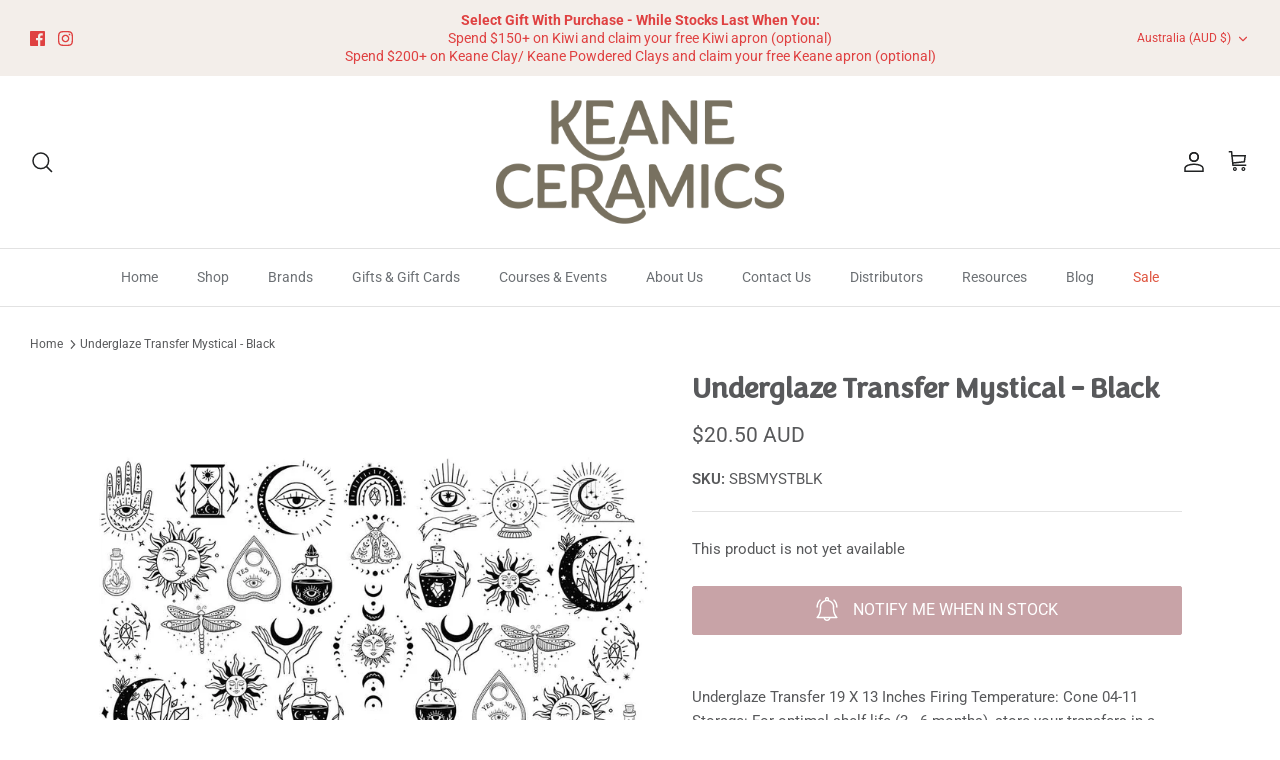

--- FILE ---
content_type: text/html
request_url: https://placement-api.afterpay.com/?mpid=keane-ceramics-v2.myshopify.com&placementid=null&pageType=product&zoid=9.0.85
body_size: 1028
content:

  <!DOCTYPE html>
  <html>
  <head>
      <link rel='icon' href='data:,' />
      <meta http-equiv="Content-Security-Policy"
          content="base-uri 'self'; default-src 'self'; font-src 'self'; style-src 'self'; script-src 'self' https://cdn.jsdelivr.net/npm/zoid@9.0.85/dist/zoid.min.js; img-src 'self'; connect-src 'self'; frame-src 'self'">
      <title></title>
      <link rel="preload" href="/index.js" as="script" />
      <link rel="preload" href="https://cdn.jsdelivr.net/npm/zoid@9.0.85/dist/zoid.min.js" integrity="sha384-67MznxkYtbE8teNrhdkvnzQBmeiErnMskO7eD8QwolLpdUliTdivKWx0ANHgw+w8" as="script" crossorigin="anonymous" />
      <div id="__AP_DATA__" hidden>
        {"errors":{"mcr":null},"mcrResponse":{"data":{"errors":[],"config":{"mpId":"keane-ceramics-v2.myshopify.com","createdAt":"2023-09-28T22:04:06.723322878Z","updatedAt":"2025-11-14T00:16:35.168676794Z","config":{"consumerLending":{"metadata":{"shouldForceCache":false,"isProductEnabled":false,"updatedAt":"2025-11-14T00:16:35.168636093Z","version":0},"details":{}},"interestFreePayment":{"metadata":{"shouldForceCache":false,"isProductEnabled":true,"updatedAt":"2025-11-14T00:16:35.168615483Z","version":0},"details":{"minimumAmount":{"amount":"0.00","currency":"AUD"},"maximumAmount":{"amount":"4000.00","currency":"AUD"},"cbt":{"enabled":false,"countries":[],"limits":{}}}},"merchantAttributes":{"metadata":{"shouldForceCache":false,"isProductEnabled":true,"updatedAt":"2025-11-14T00:16:35.168642673Z","version":0},"details":{"analyticsEnabled":true,"tradingCountry":"AU","storeURI":"http://www.keaneceramics.com.au/","tradingName":"Keane Ceramics","vpuf":false}},"onsitePlacements":{"metadata":{"expiresAt":1748492200347,"ttl":900,"updatedAt":"2025-05-29T04:01:40.347486346Z","version":0},"details":{"onsitePlacements":{"0e90b1c9-c520-4892-b212-86df4b55c072":{"placementId":"0e90b1c9-c520-4892-b212-86df4b55c072","pageType":"product","enabled":true,"type":"price-paragraph","introText":"or","logoType":"badge","badgeTheme":"black-on-mint","lockupTheme":"black","modalTheme":"mint","modalLinkStyle":"circled-info-icon","paymentAmountIsBold":false,"promoRenderStyle":"promo-with-get-and-payments","size":"md","showIfOutsideLimits":true,"showInterestFree":true,"showLowerLimit":true,"showUpperLimit":true,"showWith":true,"showPaymentAmount":true},"a65646f5-551c-4175-8b82-01d2f40ccb18":{"placementId":"a65646f5-551c-4175-8b82-01d2f40ccb18","pageType":"cart","enabled":true,"type":"price-paragraph","introText":"or","logoType":"badge","badgeTheme":"black-on-mint","lockupTheme":"black","modalTheme":"mint","modalLinkStyle":"circled-info-icon","paymentAmountIsBold":false,"promoRenderStyle":"promo-with-get-and-payments","size":"md","showIfOutsideLimits":true,"showInterestFree":true,"showLowerLimit":true,"showUpperLimit":true,"showWith":true,"showPaymentAmount":true}}}},"cashAppPay":{"metadata":{"shouldForceCache":false,"isProductEnabled":false,"updatedAt":"2025-11-14T00:16:35.168669174Z","version":0},"details":{"enabledForOrders":false,"integrationCompleted":false}},"promotionalData":{"metadata":{"version":0},"details":{"consumerLendingPromotions":[]}}}}},"errors":null,"status":200},"brand":"afterpay","meta":{"version":"0.35.4"}}
      </div>
  </head>
  <body></body>
  <script src="/index.js" type="application/javascript"></script>
  </html>
  

--- FILE ---
content_type: text/javascript
request_url: https://cdn.shopify.com/s/javascripts/currencies.js?_=1768590792555
body_size: 621
content:
var Currency={rates:{USD:1,EUR:1.16093,GBP:1.33813,CAD:.719948,ARS:693441e-9,AUD:.670143,BRL:.186276,CLP:.00113261,CNY:.143562,CYP:.397899,CZK:.0478192,DKK:.155378,EEK:.0706676,HKD:.128251,HUF:.00301293,ISK:.00794029,INR:.0110669,JMD:.00633148,JPY:.00630555,LVL:1.57329,LTL:.320236,MTL:.293496,MXN:.0566364,NZD:.574329,NOK:.0989111,PLN:.27564,SGD:.776403,SKK:21.5517,SIT:175.439,ZAR:.0611717,KRW:680315e-9,SEK:.108494,CHF:1.2446,TWD:.0316683,UYU:.0258382,MYR:.246636,BSD:1,CRC:.00202582,RON:.228094,PHP:.0168187,AED:.272294,VEB:294849e-16,IDR:592178e-10,TRY:.0231067,THB:.0318434,TTD:.147281,ILS:.318003,SYP:.00903769,XCD:.369327,COP:271297e-9,RUB:.0127812,HRK:.154082,KZT:.00195623,TZS:397583e-9,XPT:2400.22,SAR:.266667,NIO:.0271859,LAK:462686e-10,OMR:2.59781,AMD:.0026441,CDF:438357e-9,KPW:.00111112,SPL:6,KES:.00775283,ZWD:.00276319,KHR:248569e-9,MVR:.0646881,GTQ:.130429,BZD:.496619,BYR:344832e-10,LYD:.184176,DZD:.00767272,BIF:337834e-9,GIP:1.33813,BOB:.144638,XOF:.00176982,STD:469535e-10,NGN:702627e-9,PGK:.234237,ERN:.0666667,MWK:576901e-9,CUP:.0416872,GMD:.0135698,CVE:.010528,BTN:.0110669,XAF:.00176982,UGX:281236e-9,MAD:.108341,MNT:280665e-9,LSL:.0611717,XAG:91.4124,TOP:.417468,SHP:1.33813,RSD:.00989152,HTG:.00763418,MGA:215254e-9,MZN:.0156464,FKP:1.33813,BWP:.0731738,HNL:.037869,PYG:14998e-8,JEP:1.33813,EGP:.0211693,LBP:111227e-10,ANG:.554875,WST:.362247,TVD:.670143,GYD:.00478093,GGP:1.33813,NPR:.00691358,KMF:.00235976,IRR:939684e-12,XPD:1812.86,SRD:.026155,TMM:571843e-10,SZL:.0611717,MOP:.124516,BMD:1,XPF:.00972858,ETB:.00642604,JOD:1.41044,MDL:.0585796,MRO:.0025029,YER:.00419433,BAM:.593573,AWG:.558659,PEN:.297604,VEF:294702e-13,SLL:437532e-10,KYD:1.20336,AOA:.00108902,TND:.345096,TJS:.107382,SCR:.0676425,LKR:.00323202,DJF:.0056179,GNF:114189e-9,VUV:.00824947,SDG:.00166666,IMP:1.33813,GEL:.371273,FJD:.438722,DOP:.0157004,XDR:1.36416,MUR:.0216497,MMK:476184e-9,LRD:.00553809,BBD:.5,ZMK:502507e-10,XAU:4610.22,VND:380699e-10,UAH:.0230074,TMT:.285921,IQD:763299e-9,BGN:.593573,KGS:.011433,RWF:686303e-9,BHD:2.65957,UZS:835208e-10,PKR:.00357263,MKD:.018863,AFN:.0152601,NAD:.0611717,BDT:.00817769,AZN:.588253,SOS:.00176347,QAR:.274725,PAB:1,CUC:1,SVC:.114286,SBD:.123196,ALL:.0120105,BND:.776403,KWD:3.25229,GHS:.0925361,ZMW:.0502507,XBT:94440,NTD:.0337206,BYN:.344832,CNH:.143611,MRU:.025029,STN:.0469535,VES:.00294702,MXV:.488693,VED:.00294702,SLE:.0437532,XCG:.554875,SSP:218606e-9},convert:function(amount,from,to){return amount*this.rates[from]/this.rates[to]}};
//# sourceMappingURL=/s/javascripts/currencies.js.map?_=1768590792555


--- FILE ---
content_type: text/javascript
request_url: https://keaneceramics.com.au/cdn/shop/t/6/assets/custom.js?v=71959248512751172251749090940
body_size: 1019
content:
(function($){document.querySelectorAll('a[href^="http"]:not([href*="'+window.location.hostname+'"])').forEach(link=>{link.setAttribute("target","_blank"),link.setAttribute("rel","noopener noreferrer")}),$("#shopify-section-template--16798604198166__4530a167-1316-40f4-befb-61f4994458f7 .feature-text-paired").prepend("<img src='https://cdn.shopify.com/s/files/1/0671/2610/0246/files/Keane_Ceramics_Emblem_Alternative.png?v=1671594974' class='hands-logo'>");const SURCHARGE_VARIANT_ID=49912646238486,PICKUP_VARIANT_ID=44144059384086,SURCHARGE_THRESHOLD_GRAMS=8e4,RELOAD_LOCK_KEY="surcharge_reload_lock",PICKUP_RELOAD_KEY="pickup_reload_lock";function getInitialCart(){return window.__CART__||null}function safeReload(key=RELOAD_LOCK_KEY){sessionStorage.getItem(key)||(sessionStorage.setItem(key,"1"),location.reload())}setTimeout(()=>{sessionStorage.removeItem(RELOAD_LOCK_KEY),sessionStorage.removeItem(PICKUP_RELOAD_KEY),sessionStorage.removeItem("SURCHARGE_ADDING_KEY")},2e3);function hideSurchargeControls(){document.querySelectorAll(`[data-variant-id="${SURCHARGE_VARIANT_ID}"]`).forEach(row=>{row.querySelectorAll(".remove, .quantity-up, .quantity-down").forEach(el=>el.style.display="none");const input=row.querySelector(".cart-item__quantity-input");input&&(input.setAttribute("readonly",!0),input.style.pointerEvents="none",input.style.backgroundColor="#f9f9f9",input.style.border="1px solid #ddd",input.style.color="#666")})}function updateSurcharge(cart){let totalWeight=0,surchargeItems=[],pickupItem=null;cart.items.forEach(item=>{totalWeight+=item.grams*item.quantity,item.variant_id===SURCHARGE_VARIANT_ID&&surchargeItems.push(item),item.variant_id===PICKUP_VARIANT_ID&&(pickupItem=item)});const overThreshold=totalWeight>=SURCHARGE_THRESHOLD_GRAMS,isPickup=!!pickupItem,hasSurcharge=surchargeItems.length>0,isProcessing=sessionStorage.getItem("SURCHARGE_ADDING_KEY"),shouldAdd=overThreshold&&!isPickup&&!hasSurcharge&&!isProcessing,shouldRemove=(!overThreshold||isPickup)&&hasSurcharge;if(console.log(`\u2696\uFE0F ${totalWeight/1e3}kg | Pickup: ${isPickup} | Surcharge: ${surchargeItems.length} | \u2795 Add: ${shouldAdd} | \u2796 Remove: ${shouldRemove}`),shouldAdd&&(sessionStorage.setItem("SURCHARGE_ADDING_KEY","1"),fetch("/cart/add.js",{method:"POST",headers:{"Content-Type":"application/json"},body:JSON.stringify({id:SURCHARGE_VARIANT_ID,quantity:1})}).then(()=>{sessionStorage.removeItem("SURCHARGE_ADDING_KEY"),safeReload()}).catch(()=>{sessionStorage.removeItem("SURCHARGE_ADDING_KEY")})),shouldRemove){const updates={};surchargeItems.forEach(item=>updates[item.key]=0),fetch("/cart/update.js",{method:"POST",headers:{"Content-Type":"application/json"},body:JSON.stringify({updates})}).then(()=>safeReload())}hideSurchargeControls()}const debounce=(fn,wait=500)=>{let t;return(...args)=>{clearTimeout(t),t=setTimeout(()=>fn(...args),wait)}},recheckCartState=debounce(()=>{fetch("/cart.js").then(res=>res.json()).then(data=>updateSurcharge(data)).catch(err=>console.error("\u274C Cart fetch error:",err))},500);function setupLiveWatchers(){new MutationObserver(debounce(()=>{console.log("\u{1F440} DOM mutated \u2014 rechecking cart"),recheckCartState(),hideSurchargeControls()})).observe(document.body,{childList:!0,subtree:!0})}function setupPickupWatcher(){const observer=new MutationObserver(()=>{[...document.querySelectorAll("[data-variant-id]")].some(el=>el.getAttribute("data-variant-id")===String(PICKUP_VARIANT_ID))&&!sessionStorage.getItem(PICKUP_RELOAD_KEY)&&(console.log("\u{1F3EA} Pickup product detected \u2014 reloading"),safeReload(PICKUP_RELOAD_KEY))});document.querySelectorAll(".pickup-button").forEach(btn=>{btn.addEventListener("click",()=>{sessionStorage.removeItem(PICKUP_RELOAD_KEY),console.log("\u{1F446} Pickup button clicked \u2014 watching for pickup product"),observer.observe(document.body,{childList:!0,subtree:!0})})})}function interceptCartAjaxChanges(){const cartEndpoints=["/cart/add.js","/cart/change.js","/cart/update.js"],originalFetch=window.fetch;window.fetch=async function(...args){const[url]=args,isCartUpdate=cartEndpoints.some(endpoint=>url.includes(endpoint)),result=await originalFetch.apply(this,args);return isCartUpdate&&(console.log("\u{1F6D2} Intercepted cart AJAX:",url),recheckCartState()),result}}document.addEventListener("DOMContentLoaded",()=>{const cart=getInitialCart();cart?updateSurcharge(cart):recheckCartState(),setupLiveWatchers(),setupPickupWatcher(),interceptCartAjaxChanges()})})(theme.jQuery);
//# sourceMappingURL=/cdn/shop/t/6/assets/custom.js.map?v=71959248512751172251749090940
